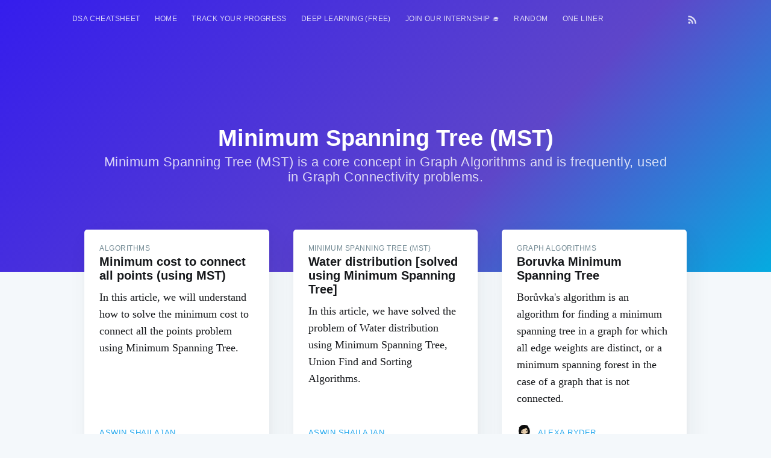

--- FILE ---
content_type: text/html; charset=utf-8
request_url: https://iq.opengenus.org/tag/minimum-spanning-tree/
body_size: 9918
content:
<!DOCTYPE html>
<html lang="en">

<head>
  <meta charset="utf-8" />
  <meta http-equiv="X-UA-Compatible" content="IE=edge" />

  <title>Minimum Spanning Tree (MST)</title>
  <meta name="HandheldFriendly" content="True" />
  <meta name="viewport" content="width=device-width, initial-scale=1.0" />

  
  <link rel="stylesheet" type="text/css" href="/assets/built/screen.css?v=66f59d469f" /> 
  <!-- for progress in navigation bar -->
  <link rel="stylesheet" type="text/css" href="/assets/built/lightbox.css?v=66f59d469f" />
  <!-- for syntax highlight -->
  <link rel="stylesheet" type="text/css" href="/assets/built/prism.css?v=66f59d469f" />
  <!-- merge2.css -> complexity.css + post_page.css -->
  <link rel="stylesheet" type="text/css" href="/assets/built/merge2.css?v=66f59d469f" />

  <link rel="stylesheet" type="text/css" href="/assets/css/search_page.css?v=66f59d469f" />
  <style>
    a {
      text-decoration: none !important;
    }

    #time {
      text-align: center;
      font-weight: bold;
    }

    #scrollBtn {
      display: none;
      position: fixed;
      bottom: 90px;
      right: 36px;
      z-index: 999;
      border: none;
      outline: none;
      background-color: #351ed478;
      color: white;
      cursor: pointer;
      padding: 15px;
      border-radius: 50px;
      width: 45px;
    }

    #scrollBtn:hover {
      background-color: #351ed4;
    }

    @media (max-width: 480px) {
      #scrollBtn {
        right: 18px;
        bottom: 80px;
        transform: scale(0.9);
      }
    }
  </style>

  <meta name="description" content="Minimum Spanning Tree (MST) is a core concept in Graph Algorithms and is frequently, used in Graph Connectivity problems." />
    <link rel="shortcut icon" href="/favicon.png" type="image/png" />
    <link rel="canonical" href="https://iq.opengenus.org/tag/minimum-spanning-tree/" />
    <meta name="referrer" content="no-referrer-when-downgrade" />
    
    <meta property="og:site_name" content="OpenGenus IQ: Learn Algorithms, DL, System Design" />
    <meta property="og:type" content="website" />
    <meta property="og:title" content="Minimum Spanning Tree (MST)" />
    <meta property="og:description" content="Minimum Spanning Tree (MST) is a core concept in Graph Algorithms and is frequently, used in Graph Connectivity problems." />
    <meta property="og:url" content="https://iq.opengenus.org/tag/minimum-spanning-tree/" />
    <meta property="article:modified_time" content="2023-04-10T06:59:38.000Z" />
    <meta property="article:publisher" content="https://www.facebook.com/opengenus" />
    <meta name="twitter:card" content="summary" />
    <meta name="twitter:title" content="Minimum Spanning Tree (MST)" />
    <meta name="twitter:description" content="Minimum Spanning Tree (MST) is a core concept in Graph Algorithms and is frequently, used in Graph Connectivity problems." />
    <meta name="twitter:url" content="https://iq.opengenus.org/tag/minimum-spanning-tree/" />
    <meta name="twitter:site" content="@OpenGenus" />
    
    <script type="application/ld+json">
{
    "@context": "https://schema.org",
    "@type": "Series",
    "publisher": {
        "@type": "Organization",
        "name": "OpenGenus IQ: Learn Algorithms, DL, System Design",
        "logo": "https://iq.opengenus.org/content/images/2018/02/ll.jpeg"
    },
    "url": "https://iq.opengenus.org/tag/minimum-spanning-tree/",
    "name": "Minimum Spanning Tree (MST)",
    "mainEntityOfPage": {
        "@type": "WebPage",
        "@id": "https://iq.opengenus.org/"
    },
    "description": "Minimum Spanning Tree (MST) is a core concept in Graph Algorithms and is frequently, used in Graph Connectivity problems."
}
    </script>

    <script src="/public/ghost-sdk.min.js?v=66f59d469f"></script>
<script>
ghost.init({
	clientId: "ghost-frontend",
	clientSecret: "06875a67cb74"
});
</script>
    <meta name="generator" content="Ghost 1.25" />
    <link rel="alternate" type="application/rss+xml" title="OpenGenus IQ: Learn Algorithms, DL, System Design" href="https://iq.opengenus.org/rss/" />
    <style>
ins.adsbygoogle[data-ad-status="unfilled"] {
    display: none !important;
}
pre {
  overflow: hidden !important;
  word-wrap: break-word !important;
  word-break: break-all !important;
  white-space: pre;
}
</style>

<script data-ad-client="ca-pub-6329206778297580" async src="https://pagead2.googlesyndication.com/pagead/js/adsbygoogle.js"></script>

<script async src="https://pagead2.googlesyndication.com/pagead/js/adsbygoogle.js?client=ca-pub-6329206778297580"
     crossorigin="anonymous"></script>

<script async src="https://fundingchoicesmessages.google.com/i/pub-6329206778297580?ers=1" nonce="ynArYzv-IrmSxnbHoQm6Tg"></script><script nonce="ynArYzv-IrmSxnbHoQm6Tg">(function() {function signalGooglefcPresent() {if (!window.frames['googlefcPresent']) {if (document.body) {const iframe = document.createElement('iframe'); iframe.style = 'width: 0; height: 0; border: none; z-index: -1000; left: -1000px; top: -1000px;'; iframe.style.display = 'none'; iframe.name = 'googlefcPresent'; document.body.appendChild(iframe);} else {setTimeout(signalGooglefcPresent, 0);}}}signalGooglefcPresent();})();</script>
<script>(function(){/*
 Copyright The Closure Library Authors.
 SPDX-License-Identifier: Apache-2.0
*/
'use strict';var aa=function(a){var b=0;return function(){return b<a.length?{done:!1,value:a[b++]}:{done:!0}}},ba="function"==typeof Object.create?Object.create:function(a){var b=function(){};b.prototype=a;return new b},k;if("function"==typeof Object.setPrototypeOf)k=Object.setPrototypeOf;else{var m;a:{var ca={a:!0},n={};try{n.__proto__=ca;m=n.a;break a}catch(a){}m=!1}k=m?function(a,b){a.__proto__=b;if(a.__proto__!==b)throw new TypeError(a+" is not extensible");return a}:null}
var p=k,q=function(a,b){a.prototype=ba(b.prototype);a.prototype.constructor=a;if(p)p(a,b);else for(var c in b)if("prototype"!=c)if(Object.defineProperties){var d=Object.getOwnPropertyDescriptor(b,c);d&&Object.defineProperty(a,c,d)}else a[c]=b[c];a.v=b.prototype},r=this||self,da=function(){},t=function(a){return a};var u;var w=function(a,b){this.g=b===v?a:""};w.prototype.toString=function(){return this.g+""};var v={},x=function(a){if(void 0===u){var b=null;var c=r.trustedTypes;if(c&&c.createPolicy){try{b=c.createPolicy("goog#html",{createHTML:t,createScript:t,createScriptURL:t})}catch(d){r.console&&r.console.error(d.message)}u=b}else u=b}a=(b=u)?b.createScriptURL(a):a;return new w(a,v)};var A=function(){return Math.floor(2147483648*Math.random()).toString(36)+Math.abs(Math.floor(2147483648*Math.random())^Date.now()).toString(36)};var B={},C=null;var D="function"===typeof Uint8Array;function E(a,b,c){return"object"===typeof a?D&&!Array.isArray(a)&&a instanceof Uint8Array?c(a):F(a,b,c):b(a)}function F(a,b,c){if(Array.isArray(a)){for(var d=Array(a.length),e=0;e<a.length;e++){var f=a[e];null!=f&&(d[e]=E(f,b,c))}Array.isArray(a)&&a.s&&G(d);return d}d={};for(e in a)Object.prototype.hasOwnProperty.call(a,e)&&(f=a[e],null!=f&&(d[e]=E(f,b,c)));return d}
function ea(a){return F(a,function(b){return"number"===typeof b?isFinite(b)?b:String(b):b},function(b){var c;void 0===c&&(c=0);if(!C){C={};for(var d="ABCDEFGHIJKLMNOPQRSTUVWXYZabcdefghijklmnopqrstuvwxyz0123456789".split(""),e=["+/=","+/","-_=","-_.","-_"],f=0;5>f;f++){var h=d.concat(e[f].split(""));B[f]=h;for(var g=0;g<h.length;g++){var l=h[g];void 0===C[l]&&(C[l]=g)}}}c=B[c];d=Array(Math.floor(b.length/3));e=c[64]||"";for(f=h=0;h<b.length-2;h+=3){var y=b[h],z=b[h+1];l=b[h+2];g=c[y>>2];y=c[(y&3)<<
4|z>>4];z=c[(z&15)<<2|l>>6];l=c[l&63];d[f++]=""+g+y+z+l}g=0;l=e;switch(b.length-h){case 2:g=b[h+1],l=c[(g&15)<<2]||e;case 1:b=b[h],d[f]=""+c[b>>2]+c[(b&3)<<4|g>>4]+l+e}return d.join("")})}var fa={s:{value:!0,configurable:!0}},G=function(a){Array.isArray(a)&&!Object.isFrozen(a)&&Object.defineProperties(a,fa);return a};var H;var J=function(a,b,c){var d=H;H=null;a||(a=d);d=this.constructor.u;a||(a=d?[d]:[]);this.j=d?0:-1;this.h=null;this.g=a;a:{d=this.g.length;a=d-1;if(d&&(d=this.g[a],!(null===d||"object"!=typeof d||Array.isArray(d)||D&&d instanceof Uint8Array))){this.l=a-this.j;this.i=d;break a}void 0!==b&&-1<b?(this.l=Math.max(b,a+1-this.j),this.i=null):this.l=Number.MAX_VALUE}if(c)for(b=0;b<c.length;b++)a=c[b],a<this.l?(a+=this.j,(d=this.g[a])?G(d):this.g[a]=I):(d=this.l+this.j,this.g[d]||(this.i=this.g[d]={}),(d=this.i[a])?
G(d):this.i[a]=I)},I=Object.freeze(G([])),K=function(a,b){if(-1===b)return null;if(b<a.l){b+=a.j;var c=a.g[b];return c!==I?c:a.g[b]=G([])}if(a.i)return c=a.i[b],c!==I?c:a.i[b]=G([])},M=function(a,b){var c=L;if(-1===b)return null;a.h||(a.h={});if(!a.h[b]){var d=K(a,b);d&&(a.h[b]=new c(d))}return a.h[b]};J.prototype.toJSON=function(){var a=N(this,!1);return ea(a)};
var N=function(a,b){if(a.h)for(var c in a.h)if(Object.prototype.hasOwnProperty.call(a.h,c)){var d=a.h[c];if(Array.isArray(d))for(var e=0;e<d.length;e++)d[e]&&N(d[e],b);else d&&N(d,b)}return a.g},O=function(a,b){H=b=b?JSON.parse(b):null;a=new a(b);H=null;return a};J.prototype.toString=function(){return N(this,!1).toString()};var P=function(a){J.call(this,a)};q(P,J);function ha(a){var b,c=(a.ownerDocument&&a.ownerDocument.defaultView||window).document,d=null===(b=c.querySelector)||void 0===b?void 0:b.call(c,"script[nonce]");(b=d?d.nonce||d.getAttribute("nonce")||"":"")&&a.setAttribute("nonce",b)};var Q=function(a,b){b=String(b);"application/xhtml+xml"===a.contentType&&(b=b.toLowerCase());return a.createElement(b)},R=function(a){this.g=a||r.document||document};R.prototype.appendChild=function(a,b){a.appendChild(b)};var S=function(a,b,c,d,e,f){try{var h=a.g,g=Q(a.g,"SCRIPT");g.async=!0;g.src=b instanceof w&&b.constructor===w?b.g:"type_error:TrustedResourceUrl";ha(g);h.head.appendChild(g);g.addEventListener("load",function(){e();d&&h.head.removeChild(g)});g.addEventListener("error",function(){0<c?S(a,b,c-1,d,e,f):(d&&h.head.removeChild(g),f())})}catch(l){f()}};var ia=r.atob("aHR0cHM6Ly93d3cuZ3N0YXRpYy5jb20vaW1hZ2VzL2ljb25zL21hdGVyaWFsL3N5c3RlbS8xeC93YXJuaW5nX2FtYmVyXzI0ZHAucG5n"),ja=r.atob("WW91IGFyZSBzZWVpbmcgdGhpcyBtZXNzYWdlIGJlY2F1c2UgYWQgb3Igc2NyaXB0IGJsb2NraW5nIHNvZnR3YXJlIGlzIGludGVyZmVyaW5nIHdpdGggdGhpcyBwYWdlLg=="),ka=r.atob("RGlzYWJsZSBhbnkgYWQgb3Igc2NyaXB0IGJsb2NraW5nIHNvZnR3YXJlLCB0aGVuIHJlbG9hZCB0aGlzIHBhZ2Uu"),la=function(a,b,c){this.h=a;this.j=new R(this.h);this.g=null;this.i=[];this.l=!1;this.o=b;this.m=c},V=function(a){if(a.h.body&&!a.l){var b=
function(){T(a);r.setTimeout(function(){return U(a,3)},50)};S(a.j,a.o,2,!0,function(){r[a.m]||b()},b);a.l=!0}},T=function(a){for(var b=W(1,5),c=0;c<b;c++){var d=X(a);a.h.body.appendChild(d);a.i.push(d)}b=X(a);b.style.bottom="0";b.style.left="0";b.style.position="fixed";b.style.width=W(100,110).toString()+"%";b.style.zIndex=W(2147483544,2147483644).toString();b.style["background-color"]=ma(249,259,242,252,219,229);b.style["box-shadow"]="0 0 12px #888";b.style.color=ma(0,10,0,10,0,10);b.style.display=
"flex";b.style["justify-content"]="center";b.style["font-family"]="Roboto, Arial";c=X(a);c.style.width=W(80,85).toString()+"%";c.style.maxWidth=W(750,775).toString()+"px";c.style.margin="24px";c.style.display="flex";c.style["align-items"]="flex-start";c.style["justify-content"]="center";d=Q(a.j.g,"IMG");d.className=A();d.src=ia;d.style.height="24px";d.style.width="24px";d.style["padding-right"]="16px";var e=X(a),f=X(a);f.style["font-weight"]="bold";f.textContent=ja;var h=X(a);h.textContent=ka;Y(a,
e,f);Y(a,e,h);Y(a,c,d);Y(a,c,e);Y(a,b,c);a.g=b;a.h.body.appendChild(a.g);b=W(1,5);for(c=0;c<b;c++)d=X(a),a.h.body.appendChild(d),a.i.push(d)},Y=function(a,b,c){for(var d=W(1,5),e=0;e<d;e++){var f=X(a);b.appendChild(f)}b.appendChild(c);c=W(1,5);for(d=0;d<c;d++)e=X(a),b.appendChild(e)},W=function(a,b){return Math.floor(a+Math.random()*(b-a))},ma=function(a,b,c,d,e,f){return"rgb("+W(Math.max(a,0),Math.min(b,255)).toString()+","+W(Math.max(c,0),Math.min(d,255)).toString()+","+W(Math.max(e,0),Math.min(f,
255)).toString()+")"},X=function(a){a=Q(a.j.g,"DIV");a.className=A();return a},U=function(a,b){0>=b||null!=a.g&&0!=a.g.offsetHeight&&0!=a.g.offsetWidth||(na(a),T(a),r.setTimeout(function(){return U(a,b-1)},50))},na=function(a){var b=a.i;var c="undefined"!=typeof Symbol&&Symbol.iterator&&b[Symbol.iterator];b=c?c.call(b):{next:aa(b)};for(c=b.next();!c.done;c=b.next())(c=c.value)&&c.parentNode&&c.parentNode.removeChild(c);a.i=[];(b=a.g)&&b.parentNode&&b.parentNode.removeChild(b);a.g=null};var pa=function(a,b,c,d,e){var f=oa(c),h=function(l){l.appendChild(f);r.setTimeout(function(){f?(0!==f.offsetHeight&&0!==f.offsetWidth?b():a(),f.parentNode&&f.parentNode.removeChild(f)):a()},d)},g=function(l){document.body?h(document.body):0<l?r.setTimeout(function(){g(l-1)},e):b()};g(3)},oa=function(a){var b=document.createElement("div");b.className=a;b.style.width="1px";b.style.height="1px";b.style.position="absolute";b.style.left="-10000px";b.style.top="-10000px";b.style.zIndex="-10000";return b};var L=function(a){J.call(this,a)};q(L,J);var qa=function(a){J.call(this,a)};q(qa,J);var ra=function(a,b){this.l=a;this.m=new R(a.document);this.g=b;this.i=K(this.g,1);b=M(this.g,2);this.o=x(K(b,4)||"");this.h=!1;b=M(this.g,13);b=x(K(b,4)||"");this.j=new la(a.document,b,K(this.g,12))};ra.prototype.start=function(){sa(this)};
var sa=function(a){ta(a);S(a.m,a.o,3,!1,function(){a:{var b=a.i;var c=r.btoa(b);if(c=r[c]){try{var d=O(P,r.atob(c))}catch(e){b=!1;break a}b=b===K(d,1)}else b=!1}b?Z(a,K(a.g,14)):(Z(a,K(a.g,8)),V(a.j))},function(){pa(function(){Z(a,K(a.g,7));V(a.j)},function(){return Z(a,K(a.g,6))},K(a.g,9),K(a.g,10),K(a.g,11))})},Z=function(a,b){a.h||(a.h=!0,a=new a.l.XMLHttpRequest,a.open("GET",b,!0),a.send())},ta=function(a){var b=r.btoa(a.i);a.l[b]&&Z(a,K(a.g,5))};(function(a,b){r[a]=function(c){for(var d=[],e=0;e<arguments.length;++e)d[e-0]=arguments[e];r[a]=da;b.apply(null,d)}})("__h82AlnkH6D91__",function(a){"function"===typeof window.atob&&(new ra(window,O(qa,window.atob(a)))).start()});}).call(this);

window.__h82AlnkH6D91__("[base64]/[base64]/[base64]/[base64]");</script>

</head>
<div id="nav_toggle" class="navbar_collapse navigation_page">
  <div id="navbar_close">&times</div>
  <a href="http://iq.opengenus.org">Home</a>
  <a href="http://discourse.opengenus.org">Discussions</a>
  <a href="http://iq.opengenus.org/guide-to-writing-a-note-at-opengenus-iq/">Write at Opengenus IQ</a>
</div>

<body class="tag-template tag-minimum-spanning-tree">

  <div id="search_page" class="search_page search_page_hide">
    <div class="search_page_close search_toggle">&times</div>
    <div class="search_page_body">
      <div id="site-search" style="display:none;" class="search_form">
        <input class="typeahead search_form_input" type="text" placeholder="Search" />
      </div>
    </div>
  </div>
  <div class="site-wrapper">

    

<header class="site-header outer no-cover">
    <div class="inner">
        <nav class="navbar">
  <div class="burger_menu">
    <label for="burgertoggle" >&#9776;</label>
    <input type="checkbox" id="burgertoggle"/>

  </div>

 <div class="navbar-left">
            <ul class="nav" role="menu">
    <li class="nav-dsa-cheatsheet" role="menuitem"><a href="https://amzn.to/4arEtct">DSA Cheatsheet</a></li>
    <li class="nav-home" role="menuitem"><a href="https://iq.opengenus.org/">HOME</a></li>
    <li class="nav-track-your-progress" role="menuitem"><a href="https://iq.opengenus.org/100-interview-problems/">Track your progress</a></li>
    <li class="nav-deep-learning-free" role="menuitem"><a href="https://iq.opengenus.org/deep-learning-checklist/">Deep Learning (FREE)</a></li>
    <li class="nav-join-our-internship-" role="menuitem"><a href="https://discourse.opengenus.org/t/internship-guidelines-at-opengenus/2335/">Join our Internship 🎓</a></li>
    <li class="nav-random" role="menuitem"><a href="https://iq.opengenus.org/random/">RANDOM</a></li>
    <li class="nav-one-liner" role="menuitem"><a href="https://iq.opengenus.org/one/">One Liner</a></li>
</ul>


    </div>

    <div class="navbar-right">
          <a class="search_button">
            <i class="fa fa-search search_toggle" style="cursor:pointer;"></i>
          </a>
            <a class="rss-button" href="https://feedly.com/i/subscription/feed/https://iq.opengenus.org/rss/" target="_blank" rel="noopener"><svg xmlns="http://www.w3.org/2000/svg" viewBox="0 0 24 24"><circle cx="6.18" cy="17.82" r="2.18"/><path d="M4 4.44v2.83c7.03 0 12.73 5.7 12.73 12.73h2.83c0-8.59-6.97-15.56-15.56-15.56zm0 5.66v2.83c3.9 0 7.07 3.17 7.07 7.07h2.83c0-5.47-4.43-9.9-9.9-9.9z"/></svg>
</a>
    </div>

</nav>

<br>

        <div class="site-header-content">
            <h1 class="site-title">Minimum Spanning Tree (MST)</h1>
            <h2 class="site-description">
                    Minimum Spanning Tree (MST) is a core concept in Graph Algorithms and is frequently, used in Graph Connectivity problems.
            </h2>
        </div>
    </div>
</header>

<main id="site-main" class="site-main outer" role="main">
    <div class="inner">

    <script async src="https://pagead2.googlesyndication.com/pagead/js/adsbygoogle.js"></script>
    <!-- top ad (og iq) -->
    <ins class="adsbygoogle"
         style="display:block"
         data-ad-client="ca-pub-6329206778297580"
         data-ad-slot="3019138753"
         data-ad-format="auto"
         data-full-width-responsive="true"></ins>
    <script>
         (adsbygoogle = window.adsbygoogle || []).push({});
    </script>

        <div class="post-feed">

            <ins class="adsbygoogle"
                 style="display:block"
                 data-ad-format="fluid"
                 data-ad-layout-key="-59+bd-2y-23+109"
                 data-ad-client="ca-pub-6329206778297580"
                 data-ad-slot="9783126023"></ins>
            <script>
                 (adsbygoogle = window.adsbygoogle || []).push({});
            </script>
                
                <article class="post-card post tag-algorithm tag-minimum-spanning-tree tag-graph-algorithm no-image">
    <div class="post-card-content">
        <a class="post-card-content-link" href="/minimum-cost-to-connect-all-points/">
            <header class="post-card-header">
                    <span class="post-card-tags">Algorithms</span>
                <h2 class="post_card_title">Minimum cost to connect all points (using MST)</h2>
            </header>
            <section class="post_card_excerpt">
                <p>In this article, we will understand how to solve the minimum cost to connect all the points problem using Minimum Spanning Tree.</p>
            </section>
        </a>
        <footer class="post-card-meta">
            <span class="post-card-author"><a href="/author/aswin-shailajan/">Aswin Shailajan</a></span>
        </footer>
    </div>
</article>

                <article class="post-card post tag-minimum-spanning-tree tag-data-structure no-image">
    <div class="post-card-content">
        <a class="post-card-content-link" href="/water-distribution/">
            <header class="post-card-header">
                    <span class="post-card-tags">Minimum Spanning Tree (MST)</span>
                <h2 class="post_card_title">Water distribution [solved using Minimum Spanning Tree]</h2>
            </header>
            <section class="post_card_excerpt">
                <p>In this article, we have solved the problem of Water distribution using Minimum Spanning Tree, Union Find and Sorting Algorithms.</p>
            </section>
        </a>
        <footer class="post-card-meta">
            <span class="post-card-author"><a href="/author/aswin-shailajan/">Aswin Shailajan</a></span>
        </footer>
    </div>
</article>

                <article class="post-card post tag-graph-algorithm tag-minimum-spanning-tree tag-boruvka-minimum-spanning-tree no-image">
    <div class="post-card-content">
        <a class="post-card-content-link" href="/boruvka-minimum-spanning-tree/">
            <header class="post-card-header">
                    <span class="post-card-tags">Graph Algorithms</span>
                <h2 class="post_card_title">Boruvka Minimum Spanning Tree</h2>
            </header>
            <section class="post_card_excerpt">
                <p>Borůvka's algorithm is an algorithm for finding a minimum spanning tree in a graph for which all edge weights are distinct, or a minimum spanning forest in the case of a graph that is not connected.</p>
            </section>
        </a>
        <footer class="post-card-meta">
                <img loading="lazy" class="author-profile-image" src="/content/images/2018/02/1-1.jpg" alt="Alexa Ryder" />
            <span class="post-card-author"><a href="/author/alexa/">Alexa Ryder</a></span>
        </footer>
    </div>
</article>

                <article class="post-card post tag-graph-algorithm tag-minimum-spanning-tree tag-prim-minimum-spanning-tree no-image">
    <div class="post-card-content">
        <a class="post-card-content-link" href="/prim-minimum-spanning-tree-algorithm/">
            <header class="post-card-header">
                    <span class="post-card-tags">Graph Algorithms</span>
                <h2 class="post_card_title">Prim Minimum Spanning Tree Algorithm</h2>
            </header>
            <section class="post_card_excerpt">
                <p>Prim's algorithm is a greedy algorithm that finds a minimum spanning tree for a weighted undirected graph. It finds a subset of the edges that forms a tree that includes every vertex,</p>
            </section>
        </a>
        <footer class="post-card-meta">
                <img loading="lazy" class="author-profile-image" src="/content/images/2018/02/1-1.jpg" alt="Alexa Ryder" />
            <span class="post-card-author"><a href="/author/alexa/">Alexa Ryder</a></span>
        </footer>
    </div>
</article>

                <article class="post-card post tag-graph-algorithm tag-minimum-spanning-tree tag-greedy-algorithm tag-kruskal-minimum-spanning-tree no-image">
    <div class="post-card-content">
        <a class="post-card-content-link" href="/kruskal-minimum-spanning-tree-algorithm/">
            <header class="post-card-header">
                    <span class="post-card-tags">Graph Algorithms</span>
                <h2 class="post_card_title">Kruskal Minimum Spanning Tree Algorithm</h2>
            </header>
            <section class="post_card_excerpt">
                <p>Kruskal's algorithm is a minimum-spanning-tree algorithm which finds an edge of the least possible weight that connects any two trees in the forest. It is a greedy algorithm in graph theory as it finds a minimum spanning tree for a connected weighted graph adding increasing cost arcs at each step</p>
            </section>
        </a>
        <footer class="post-card-meta">
                <img loading="lazy" class="author-profile-image" src="/content/images/2018/02/1-1.jpg" alt="Alexa Ryder" />
            <span class="post-card-author"><a href="/author/alexa/">Alexa Ryder</a></span>
        </footer>
    </div>
</article>

                <article class="post-card post tag-graph-algorithm tag-minimum-spanning-tree no-image">
    <div class="post-card-content">
        <a class="post-card-content-link" href="/what-is-a-minimum-spanning-tree/">
            <header class="post-card-header">
                    <span class="post-card-tags">Graph Algorithms</span>
                <h2 class="post_card_title">What is a Minimum Spanning Tree?</h2>
            </header>
            <section class="post_card_excerpt">
                <p>A minimum spanning tree (MST) or minimum weight spanning tree is a subset of the edges of a connected, edge-weighted directed or undirected graph that connects all the vertices together, without any cycles and with the minimum possible total edge weight.</p>
            </section>
        </a>
        <footer class="post-card-meta">
                <img loading="lazy" class="author-profile-image" src="/content/images/2018/02/1-1.jpg" alt="Alexa Ryder" />
            <span class="post-card-author"><a href="/author/alexa/">Alexa Ryder</a></span>
        </footer>
    </div>
</article>

        </div>
    </div>
</main>


    <footer class="site-footer outer">
      <div class="site-footer-content inner">
        <section class="copyright"><a href="https://iq.opengenus.org">OpenGenus IQ</a> &copy; 2026 All rights
          reserved ™<br>Contact - Email: <a href="mailto:team@opengenus.org">team@opengenus.org</a><br>Primary Address: JR Shinjuku Miraina Tower, Tokyo, Shinjuku 160-0022, JP<br>Office #2: Commercial Complex D4, Delhi, Delhi 110017, IN</section>
        <nav class="site-footer-nav">
          <a href="https://iq.opengenus.org">Top Posts</a>
          <a href="https://www.linkedin.com/company/opengenus" target="_blank"
            rel="noopener">LinkedIn</a>
          <a href="https://twitter.com/OpenGenus" target="_blank" rel="noopener">Twitter</a>
          <br><a href="https://play.google.com/store/apps/details?id=com.og.opengenus&hl=en&gl=US">Android App</a>
          <br><a href="http://internship.opengenus.org">Apply for Internship</a>
        </nav>
      </div>
    </footer>

  </div>

  <script src="https://code.jquery.com/jquery-3.2.1.min.js"
    integrity="sha256-hwg4gsxgFZhOsEEamdOYGBf13FyQuiTwlAQgxVSNgt4=" crossorigin="anonymous">
  </script>
  <script type="text/javascript" src="/assets/js/jquery.fitvids.js?v=66f59d469f"></script>

  <script async type="text/javascript" src="/assets/js/tab.js?v=66f59d469f"></script>
  <script async type="text/javascript" src="/assets/js/prism.js?v=66f59d469f"></script>

  <script>
// ===== Scroll to Top ====
 $(window).scroll(function() {
    if ($(this).scrollTop() >= 50) {        // If page is scrolled more than 50px
        $('#scrollBtn').fadeIn(500);    // Fade in the arrow
    } else {
        $('#scrollBtn').fadeOut(500);   // Else fade out the arrow
    }
});
$('#scrollBtn').click(function() {      // When arrow is clicked
    $('body,html').animate({
        scrollTop : 0                       // Scroll to top of body
    }, 500);
});

  </script>

  <script>
    var maxPages = parseInt('1');
  </script>
  <script async src="/assets/js/infinitescroll.js?v=66f59d469f"></script>


  

  <script async src="https://www.googletagmanager.com/gtag/js?id=UA-113523348-1"></script>
<script>
  window.dataLayer = window.dataLayer || [];
  function gtag(){dataLayer.push(arguments);}
  gtag('js', new Date());

  gtag('config', 'UA-113523348-1');
</script>

<!-- Google tag (gtag.js) updated GA4 -->
<!--
<script async src="https://www.googletagmanager.com/gtag/js?id=G-J52E0WVTY3"></script>
<script>
  window.dataLayer = window.dataLayer || [];
  function gtag(){dataLayer.push(arguments);}
  gtag('js', new Date());

  gtag('config', 'G-J52E0WVTY3');
</script>
-->

<script async src="https://cdnjs.cloudflare.com/ajax/libs/highlight.js/9.12.0/highlight.min.js"></script>
<script>hljs.initHighlightingOnLoad();</script>

<script type="text/javascript">
var parent = document.querySelector(".kg-card-markdown p:nth-of-type(2)");
if(parent)
	parent.insertAdjacentHTML('afterend', '<!-- in between content (post+page) --> <ins class="adsbygoogle" style="display:block" data-ad-client="ca-pub-6329206778297580" data-ad-slot="4297062681" data-ad-format="auto" data-full-width-responsive="true"></ins> <script> (adsbygoogle = window.adsbygoogle || []).push({}); <\/script>');
</script>

<!-- KEY TAKEAWAY -->
<style>
/* Styling for the key takeaway box */
.key-takeaways {
    background-color: #d3d3d3; /* Light grey color */
    color: #333; /* Dark grey text for contrast */
    border: 1px solid #ccc; /* Light grey border */
    border-radius: 10px;
    padding: 20px;
    margin-bottom: 20px;
    box-shadow: 3px 3px 5px 0px rgba(0,0,0,0.3);
}
.key-takeaways ul {
    list-style-type: disc;
    margin-left: 10px;
}
.key-takeaways h2 {
    text-decoration: underline;
    margin-bottom: 20px;
}
</style>
</body>
</html>

--- FILE ---
content_type: text/html; charset=utf-8
request_url: https://www.google.com/recaptcha/api2/aframe
body_size: 267
content:
<!DOCTYPE HTML><html><head><meta http-equiv="content-type" content="text/html; charset=UTF-8"></head><body><script nonce="_YNKgbzcJxpHjxQY2cmyWA">/** Anti-fraud and anti-abuse applications only. See google.com/recaptcha */ try{var clients={'sodar':'https://pagead2.googlesyndication.com/pagead/sodar?'};window.addEventListener("message",function(a){try{if(a.source===window.parent){var b=JSON.parse(a.data);var c=clients[b['id']];if(c){var d=document.createElement('img');d.src=c+b['params']+'&rc='+(localStorage.getItem("rc::a")?sessionStorage.getItem("rc::b"):"");window.document.body.appendChild(d);sessionStorage.setItem("rc::e",parseInt(sessionStorage.getItem("rc::e")||0)+1);localStorage.setItem("rc::h",'1769012873122');}}}catch(b){}});window.parent.postMessage("_grecaptcha_ready", "*");}catch(b){}</script></body></html>

--- FILE ---
content_type: application/javascript; charset=utf-8
request_url: https://fundingchoicesmessages.google.com/f/AGSKWxWVKU1RT0_FxarQmKHOwJTvb0xtPmjoIEq33zQ1C9v3iHMA9qAEYJ_60ZLAx8DYccOdx8uXoQcdk4T0mlQ5dSxhjJqAQfu04AXznd6kugRqx3kbbOLv7gCbvd2D6IzPwp5k7w9O49ET7Q5ORXfzQ1OWqv9W0gzVXjfl_tJ8m8OBSJzZ15131795jORK/_/headerAdvertismentTab./googleadsafc_/jsplayerads-/kampyle.js-adbox-
body_size: -1291
content:
window['9bb2ef8e-514c-4017-9062-48683dc71a56'] = true;